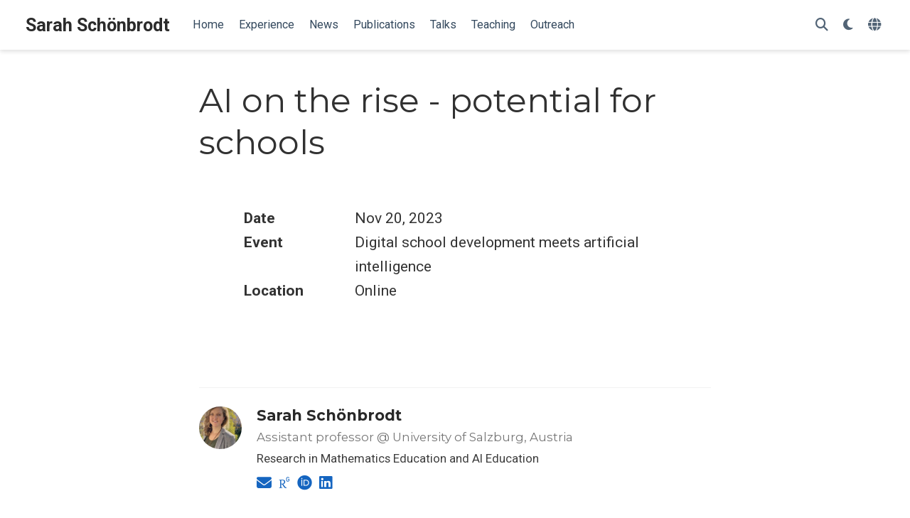

--- FILE ---
content_type: text/html; charset=utf-8
request_url: https://schoenbrodt.info/en/talk/ai-on-the-rise-potential-for-schools/
body_size: 3832
content:
<!doctype html><!-- This site was created with Hugo Blox. https://hugoblox.com --><!-- Last Published: October 11, 2025 --><html lang=en-us><head><meta charset=utf-8><meta name=viewport content="width=device-width,initial-scale=1"><meta http-equiv=x-ua-compatible content="IE=edge"><meta name=generator content="Hugo Blox Builder 5.9.6"><link rel=preconnect href=https://fonts.gstatic.com crossorigin><link rel=preload as=style href="https://fonts.googleapis.com/css2?family=Montserrat:wght@400;700&family=Roboto+Mono&family=Roboto:wght@400;700&display=swap"><link rel=stylesheet href="https://fonts.googleapis.com/css2?family=Montserrat:wght@400;700&family=Roboto+Mono&family=Roboto:wght@400;700&display=swap" media=print onload='this.media="all"'><link rel=stylesheet href=/css/vendor-bundle.min.047268c6dd09ad74ba54a0ba71837064.css media=print onload='this.media="all"'><link rel=stylesheet href=https://cdn.jsdelivr.net/gh/jpswalsh/academicons@1.9.4/css/academicons.min.css integrity="sha512-IW0nhlW5MgNydsXJO40En2EoCkTTjZhI3yuODrZIc8cQ4h1XcF53PsqDHa09NqnkXuIe0Oiyyj171BqZFwISBw==" crossorigin=anonymous media=print onload='this.media="all"'><link rel=stylesheet href=https://cdn.jsdelivr.net/npm/leaflet@1.7.1/dist/leaflet.min.css integrity crossorigin=anonymous media=print onload='this.media="all"'><link rel=stylesheet href=/css/wowchemy.32e2e32cf1a4c1ea152e519f8b1fda79.css><link rel=stylesheet href=/css/libs/chroma/github-light.min.css title=hl-light media=print onload='this.media="all"'><link rel=stylesheet href=/css/libs/chroma/dracula.min.css title=hl-dark media=print onload='this.media="all"' disabled><meta name=author content="Sarah Schönbrodt"><meta name=description content="Invited lecture (with Lothar Sebastian Krapp)"><link rel=alternate hreflang=de href=https://schoenbrodt.info/talk/ki-auf-dem-vormarsch-potenziale-fur-die-schule/><link rel=alternate hreflang=en-us href=https://schoenbrodt.info/en/talk/ai-on-the-rise-potential-for-schools/><link rel=canonical href=https://schoenbrodt.info/en/talk/ai-on-the-rise-potential-for-schools/><link rel=manifest href=/en/manifest.webmanifest><link rel=icon type=image/png href=/media/icon_hu0b7a4cb9992c9ac0e91bd28ffd38dd00_9727_32x32_fill_lanczos_center_3.png><link rel=apple-touch-icon type=image/png href=/media/icon_hu0b7a4cb9992c9ac0e91bd28ffd38dd00_9727_180x180_fill_lanczos_center_3.png><meta name=theme-color content="#1565c0"><meta property="twitter:card" content="summary"><meta property="twitter:site" content="@GetResearchDev"><meta property="twitter:creator" content="@GetResearchDev"><meta property="twitter:image" content="https://schoenbrodt.info/media/icon_hu0b7a4cb9992c9ac0e91bd28ffd38dd00_9727_512x512_fill_lanczos_center_3.png"><meta property="og:type" content="website"><meta property="og:site_name" content="Sarah Schönbrodt"><meta property="og:url" content="https://schoenbrodt.info/en/talk/ai-on-the-rise-potential-for-schools/"><meta property="og:title" content="AI on the rise - potential for schools | Sarah Schönbrodt"><meta property="og:description" content="Invited lecture (with Lothar Sebastian Krapp)"><meta property="og:image" content="https://schoenbrodt.info/media/icon_hu0b7a4cb9992c9ac0e91bd28ffd38dd00_9727_512x512_fill_lanczos_center_3.png"><meta property="og:locale" content="en-us"><meta property="article:published_time" content="2017-01-01T00:00:00+00:00"><meta property="article:modified_time" content="2023-11-20T00:00:00+00:00"><script type=application/ld+json>{"@context":"https://schema.org","@type":"Event","mainEntityOfPage":{"@type":"WebPage","@id":"https://schoenbrodt.info/en/talk/ai-on-the-rise-potential-for-schools/"},"name":"AI on the rise - potential for schools","location":{"@type":"Place","name":"Online"},"startDate":"2023-11-20T00:00:00Z","performer":{"@type":"Person","name":"Sarah Schönbrodt"},"description":"Invited lecture (with Lothar Sebastian Krapp)"}</script><title>AI on the rise - potential for schools | Sarah Schönbrodt</title></head><body id=top data-spy=scroll data-offset=70 data-target=#TableOfContents class=page-wrapper data-wc-page-id=1b76d8ed2de710f9c24aa3fc1307c2c5><script src=/js/wowchemy-init.min.3a6bdbdff5d8a89d6e651adb3deec035.js></script><aside class=search-modal id=search><div class=container><section class=search-header><div class="row no-gutters justify-content-between mb-3"><div class=col-6><h1>Search</h1></div><div class="col-6 col-search-close"><a class=js-search href=# aria-label=Close><i class="fas fa-times-circle text-muted" aria-hidden=true></i></a></div></div><div id=search-box><input name=q id=search-query placeholder=Search... autocapitalize=off autocomplete=off autocorrect=off spellcheck=false type=search class=form-control aria-label=Search...></div></section><section class=section-search-results><div id=search-hits></div></section></div></aside><div class="page-header header--fixed"><header><nav class="navbar navbar-expand-lg navbar-light compensate-for-scrollbar" id=navbar-main><div class=container-xl><div class="d-none d-lg-inline-flex"><a class=navbar-brand href=/en/>Sarah Schönbrodt</a></div><button type=button class=navbar-toggler data-toggle=collapse data-target=#navbar-content aria-controls=navbar-content aria-expanded=false aria-label="Toggle navigation">
<span><i class="fas fa-bars"></i></span></button><div class="navbar-brand-mobile-wrapper d-inline-flex d-lg-none"><a class=navbar-brand href=/en/>Sarah Schönbrodt</a></div><div class="navbar-collapse main-menu-item collapse justify-content-start" id=navbar-content><ul class="navbar-nav d-md-inline-flex"><li class=nav-item><a class=nav-link href=/en/#about><span>Home</span></a></li><li class=nav-item><a class=nav-link href=/en/#experience><span>Experience</span></a></li><li class=nav-item><a class=nav-link href=/en/#news><span>News</span></a></li><li class=nav-item><a class=nav-link href=/en/#publications><span>Publications</span></a></li><li class=nav-item><a class=nav-link href=/en/#talks><span>Talks</span></a></li><li class=nav-item><a class=nav-link href=/en/#teaching><span>Teaching</span></a></li><li class=nav-item><a class=nav-link href=/en/#outreach><span>Outreach</span></a></li></ul></div><ul class="nav-icons navbar-nav flex-row ml-auto d-flex pl-md-2"><li class=nav-item><a class="nav-link js-search" href=# aria-label=Search><i class="fas fa-search" aria-hidden=true></i></a></li><li class="nav-item dropdown theme-dropdown"><a href=# class=nav-link data-toggle=dropdown aria-haspopup=true aria-label="Display preferences"><i class="fas fa-moon" aria-hidden=true></i></a><div class=dropdown-menu><a href=# class="dropdown-item js-set-theme-light"><span>Light</span></a>
<a href=# class="dropdown-item js-set-theme-dark"><span>Dark</span></a>
<a href=# class="dropdown-item js-set-theme-auto"><span>Automatic</span></a></div></li><li class="nav-item dropdown i18n-dropdown"><a href=# class=nav-link data-toggle=dropdown aria-haspopup=true aria-label=Languages><i class="fas fa-globe mr-1" aria-hidden=true></i></a><div class=dropdown-menu><div class="dropdown-item dropdown-item-active"><span>English</span></div><a class=dropdown-item href=https://schoenbrodt.info/talk/ki-auf-dem-vormarsch-potenziale-fur-die-schule/><span>Deutsch</span></a></div></li></ul></div></nav></header></div><div class=page-body><div class=pub><div class="article-container pt-3"><h1>AI on the rise - potential for schools</h1><div class=article-metadata></div></div><div class=article-container><br><div class=row><div class=col-md-1></div><div class=col-md-10><div class=row><div class="col-12 col-md-3 pub-row-heading">Date</div><div class="col-12 col-md-9">Nov 20, 2023</div></div></div><div class=col-md-1></div></div><div class="d-md-none space-below"></div><div class=row><div class=col-md-1></div><div class=col-md-10><div class=row><div class="col-12 col-md-3 pub-row-heading">Event</div><div class="col-12 col-md-9">Digital school development meets artificial intelligence</div></div></div><div class=col-md-1></div></div><div class="d-md-none space-below"></div><div class=row><div class=col-md-1></div><div class=col-md-10><div class=row><div class="col-12 col-md-3 pub-row-heading">Location</div><div class="col-12 col-md-9">Online</div></div></div><div class=col-md-1></div></div><div class="d-md-none space-below"></div><div class=space-below></div><div class=article-style></div><div class=share-box><ul class=share><li><a href="https://www.linkedin.com/shareArticle?url=https%3A%2F%2Fschoenbrodt.info%2Fen%2Ftalk%2Fai-on-the-rise-potential-for-schools%2F&amp;title=AI+on+the+rise+-+potential+for+schools" target=_blank rel=noopener class=share-btn-linkedin aria-label><i class="fas fa-"></i></a></li></ul></div><div class="media author-card content-widget-hr"><a href=https://schoenbrodt.info/><img class="avatar mr-3 avatar-circle" src=/en/authors/admin/avatar_huff30e63ee1b11ae08c92658d21199ba2_217659_270x270_fill_q75_lanczos_center.jpg alt="Sarah Schönbrodt"></a><div class=media-body><h5 class=card-title><a href=https://schoenbrodt.info/>Sarah Schönbrodt</a></h5><h6 class=card-subtitle>Assistant professor @ University of Salzburg, Austria</h6><p class=card-text>Research in Mathematics Education and AI Education</p><ul class=network-icon aria-hidden=true><li><a href=mailto:sarah.schoenbrodt@gmail.com><i class="fas fa-envelope"></i></a></li><li><a href=https://www.researchgate.net/profile/Sarah-Schoenbrodt-2 target=_blank rel=noopener><i class="ai ai-researchgate"></i></a></li><li><a href=https://orcid.org/0000-0003-2383-6081 target=_blank rel=noopener><i class="ai ai-orcid"></i></a></li><li><a href=https://www.linkedin.com/in/sarah-sch%C3%B6nbrodt-2ab212209/ target=_blank rel=noopener><i class="fab fa-linkedin"></i></a></li></ul></div></div></div></div></div><div class=page-footer><div class=container><footer class=site-footer><p class="powered-by copyright-license-text">© 2025 Me. This work is licensed under <a href=https://creativecommons.org/licenses/by-nc-nd/4.0 rel="noopener noreferrer" target=_blank>CC BY NC ND 4.0</a></p><p class="powered-by footer-license-icons"><a href=https://creativecommons.org/licenses/by-nc-nd/4.0 rel="noopener noreferrer" target=_blank aria-label="Creative Commons"><i class="fab fa-creative-commons fa-2x" aria-hidden=true></i>
<i class="fab fa-creative-commons-by fa-2x" aria-hidden=true></i>
<i class="fab fa-creative-commons-nc fa-2x" aria-hidden=true></i>
<i class="fab fa-creative-commons-nd fa-2x" aria-hidden=true></i></a></p><p class=powered-by>Published with <a href="https://hugoblox.com/?utm_campaign=poweredby" target=_blank rel=noopener>Hugo Blox Builder</a> — the free, <a href=https://github.com/HugoBlox/hugo-blox-builder target=_blank rel=noopener>open source</a> website builder that empowers creators.</p></footer></div></div><script src=/js/vendor-bundle.min.f64289d8217e08e3afcd597d60836062.js></script>
<script src=https://cdn.jsdelivr.net/npm/leaflet@1.7.1/dist/leaflet.min.js integrity crossorigin=anonymous></script>
<script id=search-hit-fuse-template type=text/x-template>
    <div class="search-hit" id="summary-{{key}}">
      <div class="search-hit-content">
        <div class="search-hit-name">
          <a href="{{relpermalink}}">{{title}}</a>
          <div class="article-metadata search-hit-type">{{type}}</div>
          <p class="search-hit-description">{{snippet}}</p>
        </div>
      </div>
    </div>
  </script><script src=https://cdn.jsdelivr.net/gh/krisk/Fuse@v3.2.1/dist/fuse.min.js integrity="sha512-o38bmzBGX+hD3JHWUFCDA09btWaqrNmoJ3RXLlrysA7PP01Kgs4UlE4MhelE1v5dJR3+cxlR4qQlotsW7jKsnw==" crossorigin=anonymous></script>
<script src=https://cdn.jsdelivr.net/gh/julmot/mark.js@8.11.1/dist/jquery.mark.min.js integrity="sha512-mhbv5DqBMgrWL+32MmsDOt/OAvqr/cHimk6B8y/bx/xS88MVkYGPiVv2ixKVrkywF2qHplNRUvFsAHUdxZ3Krg==" crossorigin=anonymous></script>
<script id=page-data type=application/json>{"use_headroom":true}</script><script src=/js/wowchemy-headroom.db4755770454eb63685f8de785c0a172.js type=module></script>
<script src=/en/js/wowchemy.min.f5348e64ff534d6f3a1a189c0dc87fff.js></script>
<script src=/js/wowchemy-map.a26e9d2f7238ba5b868384f1c5bc6477.js type=module></script><div id=modal class="modal fade" role=dialog><div class=modal-dialog><div class=modal-content><div class=modal-header><h5 class=modal-title>Cite</h5><button type=button class=close data-dismiss=modal aria-label=Close>
<span aria-hidden=true>&#215;</span></button></div><div class=modal-body><pre><code></code></pre></div><div class=modal-footer><a class="btn btn-outline-primary my-1 js-copy-cite" href=# target=_blank><i class="fas fa-copy"></i> Copy</a>
<a class="btn btn-outline-primary my-1 js-download-cite" href=# target=_blank><i class="fas fa-download"></i> Download</a><div id=modal-error></div></div></div></div></div><script src=/js/wowchemy-publication.9137013a66774049159934c29c3f0205.js type=module></script></body></html>